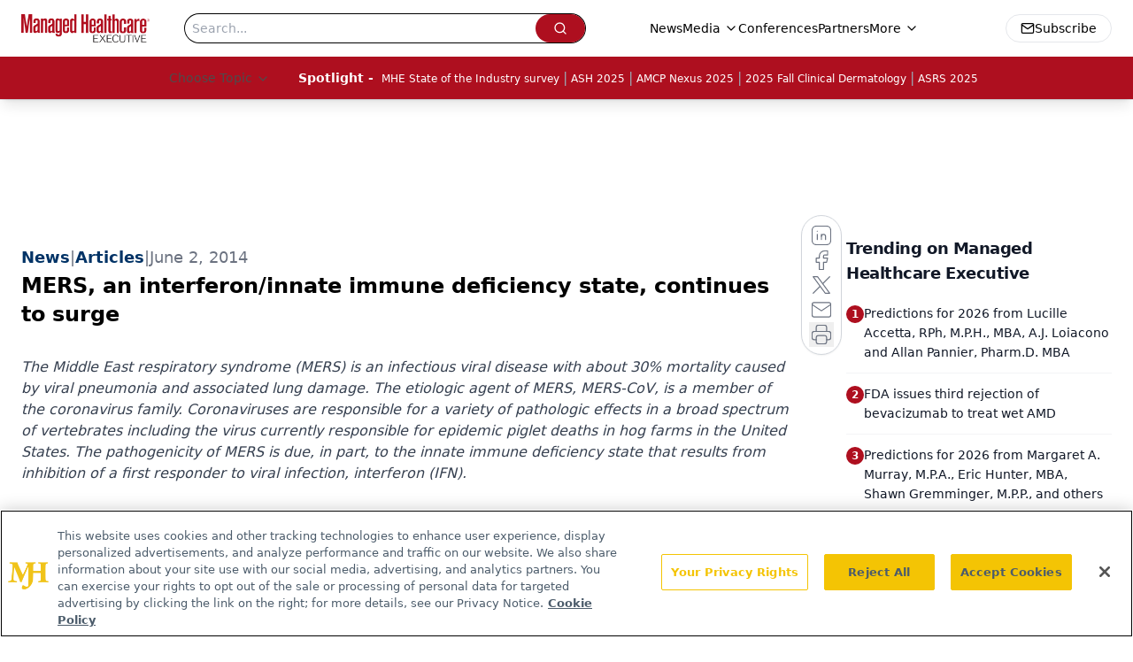

--- FILE ---
content_type: text/html; charset=utf-8
request_url: https://www.google.com/recaptcha/api2/aframe
body_size: 183
content:
<!DOCTYPE HTML><html><head><meta http-equiv="content-type" content="text/html; charset=UTF-8"></head><body><script nonce="PPrtgX9_I_ksTQ9q673eJg">/** Anti-fraud and anti-abuse applications only. See google.com/recaptcha */ try{var clients={'sodar':'https://pagead2.googlesyndication.com/pagead/sodar?'};window.addEventListener("message",function(a){try{if(a.source===window.parent){var b=JSON.parse(a.data);var c=clients[b['id']];if(c){var d=document.createElement('img');d.src=c+b['params']+'&rc='+(localStorage.getItem("rc::a")?sessionStorage.getItem("rc::b"):"");window.document.body.appendChild(d);sessionStorage.setItem("rc::e",parseInt(sessionStorage.getItem("rc::e")||0)+1);localStorage.setItem("rc::h",'1767483972789');}}}catch(b){}});window.parent.postMessage("_grecaptcha_ready", "*");}catch(b){}</script></body></html>

--- FILE ---
content_type: application/javascript
request_url: https://www.lightboxcdn.com/vendor/7a2140ce-78bb-4521-81e3-ce42907b9cd0/lightbox/e9d9b3a4-f8cc-4c75-8d26-b26f2cf7adf6/effects.js?cb=638938882818770000
body_size: 745
content:
window.DIGIOH_API.DIGIOH_LIGHTBOX_EFFECTS['e9d9b3a4-f8cc-4c75-8d26-b26f2cf7adf6'] = 'N4WAUABBBEDuCWATA5gUwC4H10E8AOq0AXDPAHYA25hANOFHEugBbEQAsAzAKx2QzNU8ZM3RtOADgAMfBvABmAJwCGAW0IlQ.[base64].[base64].sAEVmPzIyjbAGE.[base64].Cxc5tUFfARUAWhzXlQY7UMCcnDdfVvWNQNZUkK1w38Kho14OwE0Nf1YqDXN.[base64].dj2QwDEveSrdmJTl5uhm5asQMz8us7Dzsa1AS0wCc7A66jeunQbF1CzjpsE.TdGRVbrsy4Fcv2wrLBOy7idu-znMnM-r0045Wc.eZlla3gz5rVNaMwGdF2ZyX.u8.0TXB0bicm.KYvy695RF2ncdw93dMWwzbPK7H4Ep57j6dOy8DqRXTk7qp-TbW1msdZqFC2EYayoHqgfo0Nl3MkSyhGAcyCKA2yrVmHzzr28R8n2fF9aogADqQOxK-UibLABPH6f59L6IAABK9xgF.TYrB3j.yfkA60M9cZMSKgKdo4A2hAA_';
DIGIOH_API.BREAKPOINT_POINTER['e9d9b3a4-f8cc-4c75-8d26-b26f2cf7adf6'] = {};
DIGIOH_API.BREAKPOINT_POINTER['e9d9b3a4-f8cc-4c75-8d26-b26f2cf7adf6']['450'] = true;


--- FILE ---
content_type: application/javascript
request_url: https://api.lightboxcdn.com/z9gd/43394/www.managedhealthcareexecutive.com/jsonp/z?cb=1767483962034&dre=l&callback=jQuery112406714027773891849_1767483962025&_=1767483962026
body_size: 1082
content:
jQuery112406714027773891849_1767483962025({"success":true,"dre":"l","response":"[base64]"});